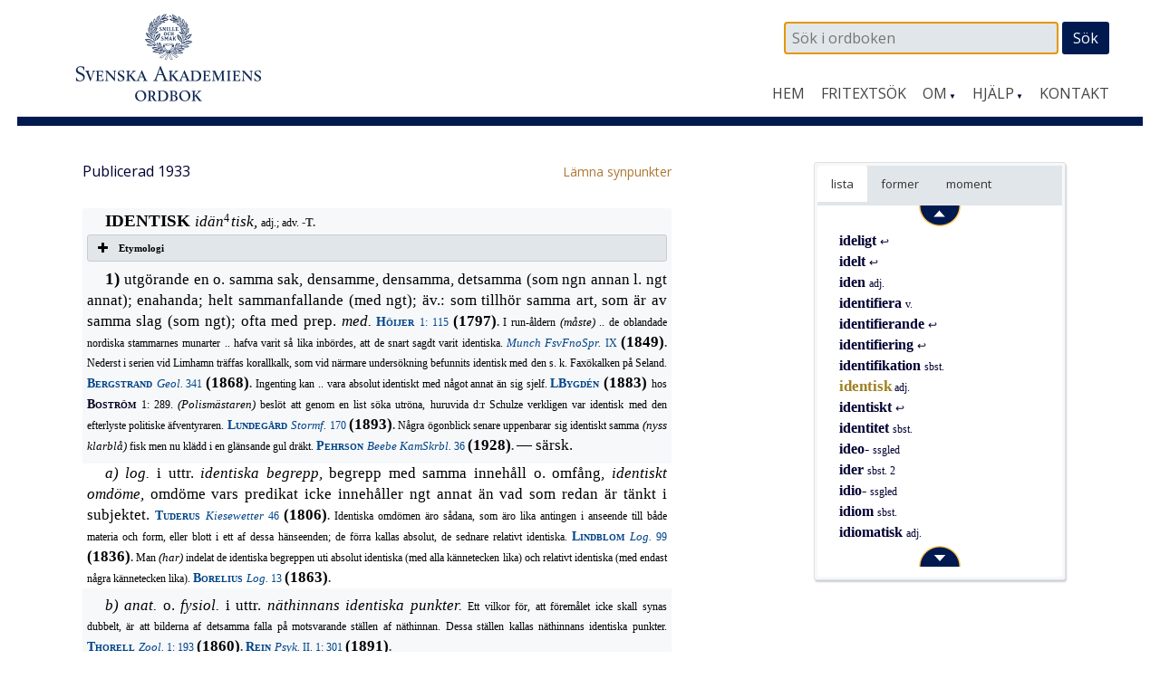

--- FILE ---
content_type: text/html; charset=UTF-8
request_url: https://www.saob.se/artikel/?unik=I_0001-0060.X8t4&pz=5
body_size: 8999
content:

<!DOCTYPE html>
<!--[if IE 7]>
<html class="ie ie7" lang="sv-SE">
<![endif]-->
<!--[if IE 8]>
<html class="ie ie8" lang="sv-SE">
<![endif]-->
<!--[if !(IE 7) & !(IE 8)]><!-->
<html lang="sv-SE">
<!--<![endif]-->
<head>
<meta charset="UTF-8" />
<meta name="viewport" content="width=device-width, initial-scale=1">
<link rel="profile" href="http://gmpg.org/xfn/11" />
<!-- title =  -->

<title>identisk | SAOB</title>
<link rel='dns-prefetch' href='//fonts.googleapis.com' />
<link rel='stylesheet' id='modal-css'  href='https://www.saob.se/source/modal.css' type='text/css' media='all' />
<link rel='stylesheet' id='sbi_styles-css'  href='https://www.saob.se/wp-content/plugins/instagram-feed/css/sbi-styles.min.css?ver=6.6.1' type='text/css' media='all' />
<link rel='stylesheet' id='parent-style-css'  href='https://www.saob.se/wp-content/themes/spacious-pro/style.css?ver=4.9.8' type='text/css' media='all' />
<link rel='stylesheet' id='spacious_style-css'  href='https://www.saob.se/wp-content/themes/ordbok/style.css?ver=4.9.8' type='text/css' media='all' />
<link rel='stylesheet' id='spacious-genericons-css'  href='https://www.saob.se/wp-content/themes/spacious-pro/genericons/genericons.css?ver=3.3.1' type='text/css' media='all' />
<link rel='stylesheet' id='spacious_googlefonts-css'  href='//fonts.googleapis.com/css?family=Open+Sans&#038;ver=4.9.8' type='text/css' media='all' />
<link rel='stylesheet' id='tablepress-default-css'  href='https://www.saob.se/wp-content/plugins/tablepress/css/default.min.css?ver=1.8' type='text/css' media='all' />
<script type='text/javascript' src='https://www.saob.se/wp-includes/js/jquery/jquery.js?ver=1.12.4'></script>
<script type='text/javascript' src='https://www.saob.se/wp-includes/js/jquery/jquery-migrate.min.js?ver=1.4.1'></script>
<script type='text/javascript' src='https://www.saob.se/source/jquery.modal.min.js'></script>
<script type='text/javascript' src='https://www.saob.se/wp-content/themes/spacious-pro/js/spacious-custom.js?ver=4.9.8'></script>
<link rel='https://api.w.org/' href='https://www.saob.se/wp-json/' />
<link rel="EditURI" type="application/rsd+xml" title="RSD" href="https://www.saob.se/xmlrpc.php?rsd" />
<meta name="generator" content="WordPress 4.9.8" />
<link rel="alternate" type="application/json+oembed" href="https://www.saob.se/wp-json/oembed/1.0/embed?url=https%3A%2F%2Fwww.saob.se%2Fartikel%2F" />
<link rel="alternate" type="text/xml+oembed" href="https://www.saob.se/wp-json/oembed/1.0/embed?url=https%3A%2F%2Fwww.saob.se%2Fartikel%2F&#038;format=xml" />
<link rel="shortcut icon" href="https://www.saob.se/wp-content/uploads/2015/09/favicon.ico" type="image/x-icon" />		<style type="text/css"> blockquote { border-left: 3px solid #001a50; }
			.spacious-button, input[type="reset"], input[type="button"], input[type="submit"], button { background-color: #001a50; }
			.previous a:hover, .next a:hover { 	color: #001a50; }
			a { color: #001a50; }
			#site-title a:hover { color: #001a50; }
			.main-navigation ul li.current_page_item a, .main-navigation ul li:hover > a { color: #001a50; }
			.main-navigation ul li ul { border-top: 1px solid #001a50; }
			.main-navigation ul li ul li a:hover, .main-navigation ul li ul li:hover > a, .main-navigation ul li.current-menu-item ul li a:hover { color: #001a50; }
			.site-header .menu-toggle:hover { background: #001a50; }
			.main-small-navigation li:hover { background: #001a50; }
			.main-small-navigation ul > .current_page_item, .main-small-navigation ul > .current-menu-item { background: #001a50; }
			.main-navigation a:hover, .main-navigation ul li.current-menu-item a, .main-navigation ul li.current_page_ancestor a, .main-navigation ul li.current-menu-ancestor a, .main-navigation ul li.current_page_item a, .main-navigation ul li:hover > a  { color: #001a50; }
			.small-menu a:hover, .small-menu ul li.current-menu-item a, .small-menu ul li.current_page_ancestor a, .small-menu ul li.current-menu-ancestor a, .small-menu ul li.current_page_item a, .small-menu ul li:hover > a { color: #001a50; }
			#featured-slider .slider-read-more-button { background-color: #001a50; }
			#controllers a:hover, #controllers a.active { background-color: #001a50; color: #001a50; }
			.breadcrumb a:hover { color: #001a50; }
			.tg-one-half .widget-title a:hover, .tg-one-third .widget-title a:hover, .tg-one-fourth .widget-title a:hover { color: #001a50; }
			.pagination span { background-color: #001a50; }
			.pagination a span:hover { color: #001a50; border-color: #001a50; }
			.widget_testimonial .testimonial-post { border-color: #001a50 #EAEAEA #EAEAEA #EAEAEA; }
			.call-to-action-content-wrapper { border-color: #EAEAEA #EAEAEA #EAEAEA #001a50; }
			.call-to-action-button { background-color: #001a50; }
			#content .comments-area a.comment-permalink:hover { color: #001a50; }
			.comments-area .comment-author-link a:hover { color: #001a50; }
			.comments-area .comment-author-link span { background-color: #001a50; }
			.comment .comment-reply-link:hover { color: #001a50; }
			.nav-previous a:hover, .nav-next a:hover { color: #001a50; }
			#wp-calendar #today { color: #001a50; }
			.widget-title span { border-bottom: 2px solid #001a50; }
			.footer-widgets-area a:hover { color: #001a50 !important; }
			.footer-socket-wrapper .copyright a:hover { color: #001a50; }
			a#back-top:before { background-color: #001a50; }
			.read-more, .more-link { color: #001a50; }
			.post .entry-title a:hover, .page .entry-title a:hover { color: #001a50; }
			.entry-meta .read-more-link { background-color: #001a50; }
			.entry-meta a:hover, .type-page .entry-meta a:hover { color: #001a50; }
			.single #content .tags a:hover { color: #001a50; }
			.widget_testimonial .testimonial-icon:before { color: #001a50; }
			a#scroll-up { background-color: #001a50; }
			#search-form span { background-color: #001a50; }
			.widget_featured_posts .tg-one-half .entry-title a:hover { color: #001a50; }
			.woocommerce a.button, .woocommerce button.button, .woocommerce input.button, .woocommerce #respond input#submit, .woocommerce #content input.button, .woocommerce-page a.button, .woocommerce-page button.button, .woocommerce-page input.button, .woocommerce-page #respond input#submit, .woocommerce-page #content input.button { background-color: #001a50; }
			.woocommerce a.button:hover,.woocommerce button.button:hover,.woocommerce input.button:hover,.woocommerce #respond input#submit:hover,.woocommerce #content input.button:hover,.woocommerce-page a.button:hover,.woocommerce-page button.button:hover,.woocommerce-page input.button:hover,.woocommerce-page #respond input#submit:hover,.woocommerce-page #content input.button:hover { background-color: #001a50; }
			#content .wp-pagenavi .current, #content .wp-pagenavi a:hover { background-color: #001a50; } #site-title a { font-family: "Open Sans"; } #site-description { font-family: "Open Sans"; } .main-navigation li, .small-menu li { font-family: "Open Sans"; } h1, h2, h3, h4, h5, h6 { font-family: "Open Sans"; } body, button, input, select, textarea, p, .entry-meta, .read-more, .more-link, .widget_testimonial .testimonial-author, #featured-slider .slider-read-more-button { font-family: "Open Sans"; } .main-navigation ul li ul li a, .main-navigation ul li ul li a, .main-navigation ul li.current-menu-item ul li a, .main-navigation ul li ul li.current-menu-item a, .main-navigation ul li.current_page_ancestor ul li a, .main-navigation ul li.current-menu-ancestor ul li a, .main-navigation ul li.current_page_item ul li a { font-size: 14px; } #header-meta { background-color: #ffffff; } .entry-meta a, .type-page .entry-meta a { color: #999999; } .footer-widgets-wrapper { background-color: #ffffff; } .footer-socket-wrapper .copyright, .footer-socket-wrapper .copyright a { color: #ffffff; } #colophon .small-menu a { color: #e0e0e0; } .footer-socket-wrapper { background-color: #001a50; }</style>
				<style type="text/css">#colophon .small-menu a {
    color: #FFFFFF;
}
.home .more-link {
    color: rgb(174,120,52);
    font-size: 16px;
    /* font-weight: 700; */
}
/* Rubriker i högerpanelen */
.widget-title span {
    border: none;
}
/* Länkar på vanliga sidor. */
.page #primary a {
    color: rgb(174,120,52);
    /* font-weight: 700; */
}
#primary table a small {
/*    color: rgb(174,120,52); */
    font-size: 14px;
    font-weight: 400;
}
.page #primary a:hover {
    text-decoration: underline;
}
.footer-socket-wrapper .copyright a:hover {
    color: #e1e1e1;
}</style>
			<style type="text/css">
			#site-title a {
			color: #333366;
		}
		#site-description {
			color: #333366;
		}
		</style>
	<style type="text/css" id="custom-background-css">
body.custom-background { background-color: #ffffff; }
</style>
<meta name="keywords" content="identisk,SAOB" />
<meta name="description" content="identisk - SAOB" />
<link href="https://www.saob.se/wp-content/themes/ordbok/cust-meny.css" rel="stylesheet" type="text/css" />
		<style type="text/css" id="wp-custom-css">
			.rawcontent > div.secd {
	padding-left: 12px;
  border-left: 10px solid;
	/*border-color: #e0e0eb;*/
	border-color: #e0e0f0;
}
.hanv .LitenRubrik,
.hanv .Formstil {
	color: saddlebrown;
}
/* Formulär, ge enkel style. */
.wpforms-container {
	border: #e0e0e0 solid 2px;
	margin-top: 20px;
	/*background: #DBDAD5;*/
	font-weight: 400;
}
@media screen and (min-width: 400px) {
	.wpforms-container {
		padding: 20px 10px 50px 10px;
	}
}
.wpforms-container .wpforms-field-label {
    font-weight: 400 !important;
}
.wpforms-field input, .wpforms-field textarea {
	border: darkslategray solid 1px;
}
.wpforms-submit {
    color: white;
    background-color: #001A50;
    border: 1px solid #001a50;
    width: 100px;
		padding: 4px;
}
.wpforms-container .wpforms-required-label {
    color: #402010 !important;
}		</style>
	
<!-- Matomo -->
<script type="text/javascript">
 var _paq = window._paq = window._paq || [];
 /* tracker methods like "setCustomDimension" should be called before "trackPageView" */
 _paq.push(['trackPageView']);
 _paq.push(['enableLinkTracking']);
 (function() {
 var u="//statistik.svenskaakademien.se/";
 _paq.push(['setTrackerUrl', u+'matomo.php']);
 _paq.push(['setSiteId', '1']);
 var d=document, g=d.createElement('script'), s=d.getElementsByTagName('script')[0];
 g.type='text/javascript'; g.async=true; g.src=u+'matomo.js'; s.parentNode.insertBefore(g,s);
 })();
</script>
<!-- End Matomo Code -->

</head>

<body class="page-template page-template-page-templates page-template-contact page-template-page-templatescontact-php page page-id-10 custom-background ">
<div id="page" class="hfeed site">
		<header id="masthead" class="site-header clearfix">

					<div id="header-meta" class="clearfix">
				<div class="inner-wrap">
										<nav class="small-menu" class="clearfix">
							    			</nav>
				</div>
			</div>
				
		
		<div id="header-text-nav-container">
			<div class="inner-wrap">
				
				<div id="header-text-nav-wrap" class="clearfix">
					<div id="header-left-section">
													<div id="header-logo-image">
								<a href="https://www.saob.se/" title="SAOB" rel="home"><img src="https://www.saob.se/wp-content/uploads/2017/01/svord7.png" alt="SAOB" width="258" height="100"></a>
							</div><!-- #header-logo-image -->
											</div><!-- #header-left-section -->
					<div id="header-right-section">
														
						<div id="header-right-sidebar" class="clearfix">
						<aside id="search-2" class="widget widget_search"><form action="https://www.saob.se/artikel/" role="search" method="get" id="seekform" class="seekform" name="ssearch">
    <div class="seekbox">
      <input type="text" value="" name="seek" id="seeker" placeholder=" Sök i ordboken"/>
      <input type="submit" id="seeksubmit" value="Sök" />
      <input type="hidden" name="pz" value="1">
    </div>
</form><!-- .searchform --></aside>		
						</div>
												<nav id="site-navigation" class="main-navigation" role="navigation">
							<h1 class="menu-toggle">Meny</h1>
							<div class="menu-huvudmeny-container"><ul id="menu-huvudmeny" class="menu"><li id="menu-item-152" class="menu-item menu-item-type-post_type menu-item-object-page menu-item-home menu-item-152"><a href="https://www.saob.se/">Hem</a></li>
<li id="menu-item-145" class="menu-item menu-item-type-post_type menu-item-object-page menu-item-145"><a href="https://www.saob.se/fritextsok/">Fritextsök</a></li>
<li id="menu-item-217" class="menu-item menu-item-type-custom menu-item-object-custom menu-item-has-children menu-item-217"><a href="#">Om</a>
<ul class="sub-menu">
	<li id="menu-item-139" class="menu-item menu-item-type-post_type menu-item-object-page menu-item-139"><a href="https://www.saob.se/om/">Om ordboken</a></li>
	<li id="menu-item-140" class="menu-item menu-item-type-post_type menu-item-object-page menu-item-140"><a href="https://www.saob.se/om/redaktionen/">Redaktionen</a></li>
	<li id="menu-item-257" class="menu-item menu-item-type-post_type menu-item-object-page menu-item-257"><a href="https://www.saob.se/om/om-webbplatsen/">Om webbplatsen</a></li>
	<li id="menu-item-142" class="menu-item menu-item-type-post_type menu-item-object-page menu-item-142"><a href="https://www.saob.se/om/historik/">Historik</a></li>
	<li id="menu-item-151" class="menu-item menu-item-type-post_type menu-item-object-page menu-item-151"><a href="https://www.saob.se/om/saob-ar-inte-saol/">SAOB är inte SAOL</a></li>
	<li id="menu-item-1249" class="menu-item menu-item-type-custom menu-item-object-custom menu-item-1249"><a target="_blank" href="https://saob.bokorder.se/sv-SE/Shop/Buyall">Köp SAOB</a></li>
</ul>
</li>
<li id="menu-item-218" class="menu-item menu-item-type-custom menu-item-object-custom menu-item-has-children menu-item-218"><a href="#">Hjälp</a>
<ul class="sub-menu">
	<li id="menu-item-148" class="menu-item menu-item-type-post_type menu-item-object-page menu-item-148"><a href="https://www.saob.se/hjalp/uppbyggnad/">Att läsa ordboken</a></li>
	<li id="menu-item-1351" class="menu-item menu-item-type-post_type menu-item-object-page menu-item-1351"><a href="https://www.saob.se/hjalp/uttal/">Uttal</a></li>
	<li id="menu-item-146" class="menu-item menu-item-type-post_type menu-item-object-page menu-item-146"><a href="https://www.saob.se/hjalp/">Sökhjälp</a></li>
	<li id="menu-item-149" class="menu-item menu-item-type-post_type menu-item-object-page menu-item-149"><a href="https://www.saob.se/hjalp/faq/">Vanliga frågor</a></li>
	<li id="menu-item-1107" class="menu-item menu-item-type-post_type menu-item-object-page menu-item-1107"><a href="https://www.saob.se/hjalp/forkortning/">Förkortningar</a></li>
	<li id="menu-item-1477" class="menu-item menu-item-type-post_type menu-item-object-page menu-item-1477"><a href="https://www.saob.se/hjalp/kallforteckningen-som-pdf/">Källförteckning</a></li>
</ul>
</li>
<li id="menu-item-173" class="menu-item menu-item-type-post_type menu-item-object-page menu-item-173"><a href="https://www.saob.se/kontakt/">Kontakt</a></li>
</ul></div>						</nav>					
			    	</div><!-- #header-right-section --> 
			    	
			   </div><!-- #header-text-nav-wrap -->
			</div><!-- .inner-wrap -->
		</div><!-- #header-text-nav-container -->

		
			</header>
			<div id="main" class="clearfix">
		<div class="inner-wrap">
		
	<div id="primary">
		<div id="content" class="clearfix">
			
				
<article id="post-10" class="post-10 page type-page status-publish hentry">
		<div class="entry-content clearfix">
		<table style="width: 100%; border: 0px none;"><tr><td style="border: 0px none; padding-left: 0px;"><small>Publicerad 1933</small>
</td><td style="border: 0px none; text-align: right; padding-right: 0px;"> &nbsp; <a target="_blank" style="text-align: right;" href="/synpunkter/?bug=identisk adj.&amp;unik=I_0001-0060.X8t4&amp;spalt=I79"><small>L&auml;mna synpunkter</small></a></td></tr></table>
<div class="rawcontent">
<div class="jamn">
<span class="StorRubrik indent">IDENTISK </span><span class="StorKursiv">idän</span><span class="upphojd">4</span><span class="StorKursiv">tisk, </span><span class="LitenAntikva">adj.; adv. </span><span class="LitenRubrik">-T.</span></div>
<div class="su-accordion">
<div class="su-spoiler su-spoiler-style-fancy su-spoiler-icon-plus su-spoiler-closed">
<div class="su-spoiler-title">
<span class="su-spoiler-icon"> </span>Etymologi</div>
<div class="su-spoiler-content su-clearfix">
<div>
<span class="StorAntikva">[</span><span class="LitenAntikva">jfr t. </span><span class="LitenKursiv">identisch, </span><span class="LitenAntikva">eng. </span><span class="LitenKursiv">identic(al), </span><span class="LitenAntikva">fr. </span><span class="LitenKursiv">identique</span><span class="LitenAntikva">; av mlat. </span><span class="LitenKursiv">identicus, </span><span class="LitenAntikva">av </span><span class="LitenKursiv">ident-, </span><span class="LitenAntikva">ssgs- o. avledningsstam till lat. </span><span class="LitenKursiv">idem, </span><span class="LitenAntikva">densamme (jfr </span><a class="hanv" href="/artikel/?unik=I_0001-0061.e20x" title="IDENTITET"><span class="LitenRubrik">IDENTITET</span></a><span class="LitenAntikva">)</span><span class="StorAntikva">]</span></div>
</div>
</div>
</div>
<div class="jamn">
<span class="StorRubrik indent" id="M_I1_86121">1) </span><span class="StorAntikva">utgörande en o. samma sak, densamme, densamma, detsamma (som ngn annan l. ngt annat); enahanda; helt sammanfallande (med ngt); äv.: som tillhör samma art, som är av samma slag (som ngt); ofta med prep. </span><span class="StorKursiv">med. </span><a class="slink" href="/source/mr.php?id=4443" rel="modal:open" title="Höijer — Samlade skrifter. 1–5."><span class="Forfattarstil">Höijer </span><span class="LitenAntikva">1: 115</span></a><span class="LitenAntikva"> </span><span class="Formstil">(1797)</span><span class="LitenRubrik">. </span><span class="LitenAntikva">I run-åldern </span><span class="LitenKursiv">(måste) </span><span class="LitenAntikva">.. de oblandade nordiska stammarnes munarter .. hafva varit så lika inbördes, att de snart sagdt varit identiska. </span><a class="slink" href="/source/mr.php?id=5671" rel="modal:open" title="Munch, PA, Forn-swenskans (svænsku og gøzku) och forn-n..."><span class="LitenKursiv">Munch FsvFnoSpr. </span><span class="LitenAntikva">IX</span></a><span class="LitenAntikva"> </span><span class="Formstil">(1849)</span><span class="LitenRubrik">. </span><span class="LitenAntikva">Nederst i serien vid Limhamn träffas korallkalk, som vid närmare undersökning befunnits identisk med den s. k. Faxökalken på Seland. </span><a class="slink" href="/source/mr.php?id=6214" rel="modal:open" title="Bergstrand — Grunddragen till geologien eller Läran om jorden. Med s..."><span class="Forfattarstil">Bergstrand </span><span class="LitenKursiv">Geol. </span><span class="LitenAntikva">341</span></a><span class="LitenAntikva"> </span><span class="Formstil">(1868)</span><span class="LitenRubrik">. </span><span class="LitenAntikva">Ingenting kan .. vara absolut identiskt med något annat än sig sjelf. </span><a class="slink" href="/source/mr.php?id=8068" rel="modal:open" title="Boström — Skrifter. 1–3."><span class="Forfattarstil">LBygd&#xe9;n</span></a><span class="Forfattarstil"> </span><span class="Formstil">(1883) </span><span class="LitenAntikva">hos </span><span class="Forfattarstil">Boström </span><span class="LitenAntikva">1: 289. </span><span class="LitenKursiv">(Polismästaren) </span><span class="LitenAntikva">beslöt att genom en list söka utröna, huruvida d:r Schulze verkligen var identisk med den efterlyste politiske äfventyraren. </span><a class="slink" href="/source/mr.php?id=9227" rel="modal:open" title="Lundegård — Stormfågeln. En historisk silhuett med bakgrund och ram..."><span class="Forfattarstil">Lundegård </span><span class="LitenKursiv">Stormf. </span><span class="LitenAntikva">170</span></a><span class="LitenAntikva"> </span><span class="Formstil">(1893)</span><span class="LitenRubrik">. </span><span class="LitenAntikva">Några ögonblick senare uppenbarar sig identiskt samma </span><span class="LitenKursiv">(nyss klarblå) </span><span class="LitenAntikva">fisk men nu klädd i en glänsande gul dräkt. </span><a class="slink" href="/source/mr.php?id=15393" rel="modal:open" title="Pehrson — Beebe, W, Med kamera och skrivblock på havsbottnen. Str..."><span class="Forfattarstil">Pehrson </span><span class="LitenKursiv">Beebe KamSkrbl. </span><span class="LitenAntikva">36</span></a><span class="LitenAntikva"> </span><span class="Formstil">(1928)</span><span class="LitenRubrik">. </span><span class="StorAntikva">&#x2014; särsk.</span></div>
<div class="udda">
<span class="StorKursiv indent" id="M_I1_86437">a) log. </span><span class="StorAntikva">i uttr. </span><span class="StorKursiv">identiska begrepp, </span><span class="StorAntikva">begrepp med samma innehåll o. omfång, </span><span class="StorKursiv">identiskt omdöme, </span><span class="StorAntikva">omdöme vars predikat icke innehåller ngt annat än vad som redan är tänkt i subjektet. </span><a class="slink" href="/source/mr.php?id=3830" rel="modal:open" title="Tuderus — Kiesewetter, JGCC, Lärobok i logiken. Övers."><span class="Forfattarstil">Tuderus </span><span class="LitenKursiv">Kiesewetter </span><span class="LitenAntikva">46</span></a><span class="LitenAntikva"> </span><span class="Formstil">(1806)</span><span class="LitenRubrik">. </span><span class="LitenAntikva">Identiska omdömen äro sådana, som äro lika antingen i anseende till både materia och form, eller blott i ett af dessa hänseenden; de förra kallas absolut, de sednare relativt identiska. </span><a class="slink" href="/source/mr.php?id=4911" rel="modal:open" title="Lindblom — Lärobok i logiken."><span class="Forfattarstil">Lindblom </span><span class="LitenKursiv">Log. </span><span class="LitenAntikva">99</span></a><span class="LitenAntikva"> </span><span class="Formstil">(1836)</span><span class="LitenRubrik">. </span><span class="LitenAntikva">Man </span><span class="LitenKursiv">(har) </span><span class="LitenAntikva">indelat de identiska begreppen uti absolut identiska (med alla kännetecken lika) och relativt identiska (med endast några kännetecken lika). </span><a class="slink" href="/source/mr.php?id=6489" rel="modal:open" title="Borelius — Läroboken i den formella logiken."><span class="Forfattarstil">Borelius </span><span class="LitenKursiv">Log. </span><span class="LitenAntikva">13</span></a><span class="LitenAntikva"> </span><span class="Formstil">(1863)</span><span class="LitenRubrik">.</span></div>
<div class="jamn">
<span class="StorKursiv indent" id="M_I1_86625">b) anat. </span><span class="StorAntikva">o. </span><span class="StorKursiv">fysiol. </span><span class="StorAntikva">i uttr. </span><span class="StorKursiv">näthinnans identiska punkter. </span><span class="LitenAntikva">Ett vilkor för, att föremålet icke skall synas dubbelt, är att bilderna af detsamma falla på motsvarande ställen af näthinnan. Dessa ställen kallas näthinnans identiska punkter. </span><a class="slink" href="/source/mr.php?id=6320" rel="modal:open" title="Thorell — Zoologins grunder. 1–2. (Bibliothek i populär naturkunn..."><span class="Forfattarstil">Thorell </span><span class="LitenKursiv">Zool. </span><span class="LitenAntikva">1: 193</span></a><span class="LitenAntikva"> </span><span class="Formstil">(1860)</span><span class="LitenRubrik">. </span><a class="slink" href="/source/mr.php?id=7420" rel="modal:open" title="Rein — Försök till en framställning af psykologien eller veten..."><span class="Forfattarstil">Rein </span><span class="LitenKursiv">Psyk. </span><span class="LitenAntikva">II. 1: 301</span></a><span class="LitenAntikva"> </span><span class="Formstil">(1891)</span><span class="LitenRubrik">.</span></div>
<div class="udda">
<span class="StorRubrik indent" id="M_I1_86720">2) </span><span class="StorAntikva">(i fackspr., i sht </span><span class="StorKursiv">filos.</span><span class="StorAntikva">) som är densamme l. detsamma vid olika tider o. under olika förhållanden. </span><span class="LitenAntikva">Den identiska enheten i menniskan, sådan den återstår för tanken, då man borttänkt ifrån alla dess särskilda modificationer eller allt det mångfaldiga deruti. </span><a class="slink" href="/source/mr.php?id=8068" rel="modal:open" title="Boström — Skrifter. 1–3."><span class="Forfattarstil">Boström </span><span class="LitenAntikva">1: 122</span></a><span class="LitenAntikva"> </span><span class="Formstil">(</span><span class="LitenKursiv">c. </span><span class="Formstil">1830)</span><span class="LitenRubrik">.</span></div>
<div class="jamn">
<span class="StorRubrik indent" id="M_I1_86816">3) </span><span class="StorAntikva">(föga br.) likformig, homogen; enhetlig. </span><span class="LitenKursiv">(Den grå hjärnsubstansen) </span><span class="LitenAntikva">finner man mera lös, mjuk, identisk och formlös, så att den är lika danad hvar den träffas. </span><a class="slink" href="/source/mr.php?id=4368" rel="modal:open" title="Florman — Anatomisk handbok för läkare och zoologer. 1–2."><span class="Forfattarstil">Florman </span><span class="LitenKursiv">Anat. </span><span class="LitenAntikva">2: 167</span></a><span class="LitenAntikva"> </span><span class="Formstil">(1830)</span><span class="LitenRubrik">. </span><span class="LitenAntikva">En vibrerande kropp, som åstadkommer en kontinuerlig och identisk ton. </span><a class="slink" href="/source/mr.php?id=4331" rel="modal:open" title="Årsberättelser om vetenskapernas framsteg, afgifne af k..."><span class="Forfattarstil">Edlund </span><span class="LitenKursiv">ÅrsbVetA </span><span class="Formstil">1849, </span><span class="LitenAntikva">s. 17.</span></a></div>
</div>


<p> &nbsp; </p>
<p><small>Spalt I 79  band 12, 1933</small></p>


<div class="su-spoiler su-spoiler-style-fancy su-spoiler-icon-plus utesluten su-spoiler-closed"><div class="su-spoiler-title"><span class="su-spoiler-icon"></span>Webbansvarig</div><div class="su-spoiler-content su-clearfix" style="display:none">admin_saob@svenskaakademien.se</div></div>			</div>
	<footer class="entry-meta-bar clearfix">	        			
		<div class="entry-meta clearfix">
       			</div>
	</footer>
	</article>


			
		</div><!-- #content -->
	</div><!-- #primary -->
	
	
<div id="secondary">
			
		<!-- fixed widget --><aside id="text-11" class="widget widget_text">			<div class="textwidget"><div class="su-tabs su-tabs-style-default" data-active="1"><div class="su-tabs-nav"><span class=" noskroll" data-url="" data-target="blank"><span title='Intilliggande artiklar i alfabetisk ordning.'>lista</span> </span><span class=" skroll" data-url="" data-target="blank"><span title='Uppslagsformer inom denna artikel.'>former</span> </span><span class=" skroll" data-url="" data-target="blank"><span title='Uppslagsordets indelning i betydelser.'>moment</span></span></div><div class="su-tabs-panes"><div class="su-tabs-pane su-clearfix noskroll">
<div id="navi-div"><div class="navi-div navi-top"><a href="/artikel/?unik=I_0001-0056.7Vm4.0016" class="navi-knapp" unik="I_0001-0056.7Vm4.0016" dir="up"><img class="navi-span" src="/wp-content/themes/ordbok/images/up_arrow.png" alt="Upp" /></a></div> &nbsp; <span class="dotz">&nbsp;</span><a class="titlez" href="/artikel/?unik=I_0001-0056.7Vm4.0016&amp;pz=5">ideligt <span class="casez"> &#x21a9;</span></a><br>
 &nbsp; <span class="dotz">&nbsp;</span><a class="titlez" href="/artikel/?unik=I_0001-0056.7Vm4.0017&amp;pz=5">idelt <span class="casez"> &#x21a9;</span></a><br>
 &nbsp; <span class="dotz">&nbsp;</span><a class="titlez" href="/artikel/?unik=I_0001-0057.1985&amp;pz=5">iden <span class="casez">adj.</span></a><br>
 &nbsp; <span class="dotz">&nbsp;</span><a class="titlez" href="/artikel/?unik=I_0001-0058.P7jz&amp;pz=5">identifiera <span class="casez">v.</span></a><br>
 &nbsp; <span class="dotz">&nbsp;</span><a class="titlez" href="/artikel/?unik=I_0001-0058.P7jz.0018&amp;pz=5">identifierande <span class="casez"> &#x21a9;</span></a><br>
 &nbsp; <span class="dotz">&nbsp;</span><a class="titlez" href="/artikel/?unik=I_0001-0058.P7jz.0019&amp;pz=5">identifiering <span class="casez"> &#x21a9;</span></a><br>
 &nbsp; <span class="dotz">&nbsp;</span><a class="titlez" href="/artikel/?unik=I_0001-0059.3pDK&amp;pz=5">identifikation <span class="casez">sbst.</span></a><br>
 &nbsp; <span class="dotz">&nbsp;</span><span class='zelection'>identisk</span> <span class="casez">adj.</span><br>
 &nbsp; <span class="dotz">&nbsp;</span><a class="titlez" href="/artikel/?unik=I_0001-0060.X8t4.0020&amp;pz=5">identiskt <span class="casez"> &#x21a9;</span></a><br>
 &nbsp; <span class="dotz">&nbsp;</span><a class="titlez" href="/artikel/?unik=I_0001-0061.e20x&amp;pz=5">identitet <span class="casez">sbst.</span></a><br>
 &nbsp; <span class="dotz">&nbsp;</span><a class="titlez" href="/artikel/?unik=I_0001-0062.10oe&amp;pz=5">ideo- <span class="casez">ssgled</span></a><br>
 &nbsp; <span class="dotz">&nbsp;</span><a class="titlez" href="/artikel/?unik=I_0001-0064.zLYl&amp;pz=5">ider <span class="casez">sbst. 2</span></a><br>
 &nbsp; <span class="dotz">&nbsp;</span><a class="titlez" href="/artikel/?unik=I_0001-0067.ODr5&amp;pz=5">idio- <span class="casez">ssgled</span></a><br>
 &nbsp; <span class="dotz">&nbsp;</span><a class="titlez" href="/artikel/?unik=I_0001-0068.X0gp&amp;pz=5">idiom <span class="casez">sbst.</span></a><br>
 &nbsp; <span class="dotz">&nbsp;</span><a class="titlez" href="/artikel/?unik=I_0001-0069.d8Op&amp;pz=5">idiomatisk <span class="casez">adj.</span></a><br>
<div class="navi-div navi-bottom"><a href="/artikel/?unik=I_0001-0069.d8Op" class="navi-knapp" unik="I_0001-0069.d8Op" dir="dn"><img class="navi-span" src="/wp-content/themes/ordbok/images/down_arrow.png" alt="Ned" /></a></div></div></div>
<div class="su-tabs-pane su-clearfix skroll">
 &nbsp; <br />
 &nbsp; <span class="dotz">&nbsp;</span><a class="titlez" href="/artikel/?unik=I_0001-0060.X8t4&pz=5#U_I1_86062">identisk</a><br>
</div>
<div class="su-tabs-pane su-clearfix skroll">
 &nbsp; <br />
<small> &nbsp; identisk</small><br>
<a class="titlez" href="/artikel/?unik=I_0001-0060.X8t4&pz=5#M_I1_86121"> &nbsp; &nbsp; &nbsp; &nbsp; &nbsp; 1</a><br>
<a class="titlez" href="/artikel/?unik=I_0001-0060.X8t4&pz=5#M_I1_86437"> &nbsp; &nbsp; &nbsp; &nbsp; &nbsp; &nbsp; &nbsp; a</a><br>
<a class="titlez" href="/artikel/?unik=I_0001-0060.X8t4&pz=5#M_I1_86625"> &nbsp; &nbsp; &nbsp; &nbsp; &nbsp; &nbsp; &nbsp; b</a><br>
<a class="titlez" href="/artikel/?unik=I_0001-0060.X8t4&pz=5#M_I1_86720"> &nbsp; &nbsp; &nbsp; &nbsp; &nbsp; 2</a><br>
<a class="titlez" href="/artikel/?unik=I_0001-0060.X8t4&pz=5#M_I1_86816"> &nbsp; &nbsp; &nbsp; &nbsp; &nbsp; 3</a><br>
</div></div></div></div>
		</aside>	</div>	
	

		</div><!-- .inner-wrap -->
	</div><!-- #main -->	
			<footer id="colophon" class="clearfix">	
			
	
			<div class="footer-socket-wrapper clearfix">
				<div class="inner-wrap">
					<div class="footer-socket-area">
						<div class="copyright">© 2026 <a href="http://www.svenskaakademien.se/">Svenska Akademien</a></div>						<nav class="small-menu" class="clearfix">
							<div class="menu-fotmeny-container"><ul id="menu-fotmeny" class="menu"><li id="menu-item-283" class="menu-item menu-item-type-post_type menu-item-object-page menu-item-283"><a href="https://www.saob.se/kontakt/">Kontakt</a></li>
<li id="menu-item-272" class="menu-item menu-item-type-post_type menu-item-object-page menu-item-272"><a href="https://www.saob.se/cookies/">Om cookies</a></li>
<li id="menu-item-64" class="menu-item menu-item-type-post_type menu-item-object-page menu-item-64"><a href="https://www.saob.se/in-english/">In English</a></li>
</ul></div>		    			</nav>
					</div>
				</div>
			</div>			
		</footer>
		<a href="#masthead" id="scroll-up"></a>	
	</div><!-- #page -->
	<!-- Instagram Feed JS -->
<script type="text/javascript">
var sbiajaxurl = "https://www.saob.se/wp-admin/admin-ajax.php";
</script>
<link rel='stylesheet' id='font-awesome-css'  href='//netdna.bootstrapcdn.com/font-awesome/4.4.0/css/font-awesome.min.css?ver=4.4.0' type='text/css' media='all' />
<link rel='stylesheet' id='su-box-shortcodes-css'  href='https://www.saob.se/wp-content/plugins/shortcodes-ultimate/assets/css/box-shortcodes.css?ver=4.9.9' type='text/css' media='all' />
<script type='text/javascript' src='https://www.saob.se/wp-includes/js/jquery/ui/core.min.js?ver=1.11.4'></script>
<script type='text/javascript' src='https://www.saob.se/wp-includes/js/jquery/ui/widget.min.js?ver=1.11.4'></script>
<script type='text/javascript' src='https://www.saob.se/wp-includes/js/jquery/ui/position.min.js?ver=1.11.4'></script>
<script type='text/javascript' src='https://www.saob.se/wp-includes/js/jquery/ui/menu.min.js?ver=1.11.4'></script>
<script type='text/javascript' src='https://www.saob.se/wp-includes/js/wp-a11y.min.js?ver=4.9.8'></script>
<script type='text/javascript'>
/* <![CDATA[ */
var uiAutocompleteL10n = {"noResults":"Inga resultat funna.","oneResult":"1 resultat funnet. Anv\u00e4nda piltangenterna f\u00f6r att navigera upp och ner.","manyResults":"%d resultat funna. Anv\u00e4nda piltangenterna f\u00f6r att navigera upp och ner.","itemSelected":"Objekt valt."};
/* ]]> */
</script>
<script type='text/javascript' src='https://www.saob.se/wp-includes/js/jquery/ui/autocomplete.min.js?ver=1.11.4'></script>
<script type='text/javascript'>
/* <![CDATA[ */
var MyAcSearch = {"url":"https:\/\/www.saob.se\/wp-admin\/admin-ajax.php"};
var MyScrollList = {"ajaxurl":"https:\/\/www.saob.se\/wp-admin\/admin-ajax.php"};
var MyTable = {"ajaxurl":"https:\/\/www.saob.se\/wp-admin\/admin-ajax.php"};
/* ]]> */
</script>
<script type='text/javascript' src='https://www.saob.se/wp-content/themes/ordbok/js/saob.js?ver=1.0'></script>
<script type='text/javascript' src='https://www.saob.se/wp-content/themes/spacious-pro/js/navigation.js?ver=4.9.8'></script>
<script type='text/javascript'>
var q2w3_sidebar_options = new Array();
q2w3_sidebar_options[0] = { "sidebar" : "spacious_contact_page_sidebar", "margin_top" : 0, "margin_bottom" : 40, "stop_id" : "", "screen_max_width" : 750, "screen_max_height" : 0, "width_inherit" : false, "refresh_interval" : 0, "window_load_hook" : false, "disable_mo_api" : false, "widgets" : ['text-11'] };
</script>
<script type='text/javascript' src='https://www.saob.se/wp-content/plugins/q2w3-fixed-widget/js/q2w3-fixed-widget.min.js?ver=5.0.4'></script>
<script type='text/javascript' src='https://www.saob.se/wp-includes/js/wp-embed.min.js?ver=4.9.8'></script>
<script type='text/javascript'>
/* <![CDATA[ */
var su_other_shortcodes = {"no_preview":"This shortcode doesn't work in live preview. Please insert it into editor and preview on the site."};
/* ]]> */
</script>
<script type='text/javascript' src='https://www.saob.se/wp-content/plugins/shortcodes-ultimate/assets/js/other-shortcodes.js?ver=4.9.9'></script>


<!-- Shortcodes Ultimate custom CSS - begin -->
<style type='text/css'>
.su-tabs {
	box-shadow: 1px 2px 2px rgba(0,0,51,0.2);
/*	background: rgba(102,153,204,0.2); */
/*	border: solid 1px rgba(0,0,51,0.3); */
	background: #F6F8FA;
	border: solid 1px #E0E0E0;
}
@media screen and (max-width: 767px) {
    .su-tabs-nav span.su-tabs-current {
    	border-bottom: 1px solid #e1e6ea;
	}
}
/* Tab-panelen på artikelsidan */
.su-tabs-pane {
    padding-top: 0px;
    padding-bottom: 0px;
}
.su-tabs-nav span {
    margin-right: 0px;
}
/* Boxar kring formparentes, etymologi */
.su-spoiler {
    background-color: #FFFFFF;
}
.su-spoiler {
	/*
    box-shadow: 1px 1px 5px rgba(0,0,51,0.5);
    border: solid 1px rgba(102,153,204,0.9);
    */
	background-color: #e1e6ea;
}
.su-spoiler-style-fancy > .su-spoiler-title {
	background-color: #e1e6ea;
    color: #000000;
}
.su-spoiler-style-fancy > .su-spoiler-content {
    border-radius: 3px;
}
.su-spoiler-style-fancy {
	border-radius: 3px;
}
.su-spoiler-content {
    background-color: #FFFFFF;

}
.textwidget .su-row {
    margin-bottom: 0px;
}
@media only screen and (max-width: 990px) {
	.abbrow .su-column {
		width: 100% !important;
		margin: 0 0 1.5em 0 !important;
		float: none !important;
	}
	.abbrow .su-column:last-child {
		margin-bottom: 0 !important;
	}
}

</style>
<!-- Shortcodes Ultimate custom CSS - end -->


</body>
</html><!-- WP Super Cache is installed but broken. The constant WPCACHEHOME must be set in the file wp-config.php and point at the WP Super Cache plugin directory. -->